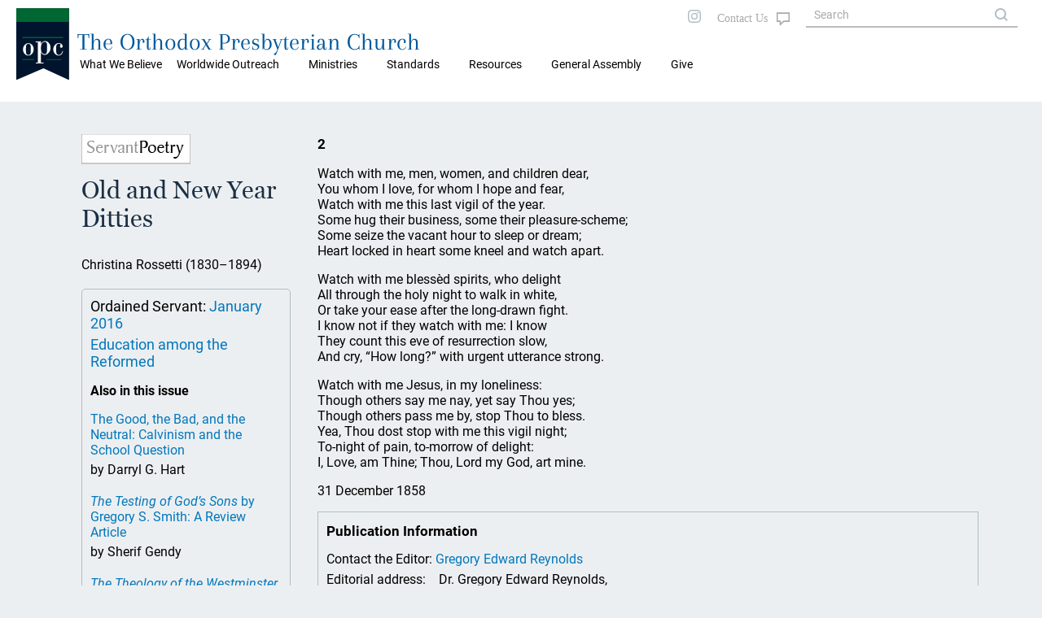

--- FILE ---
content_type: image/svg+xml
request_url: https://www.opc.org/images/style2020/Download.svg
body_size: 1978
content:
<?xml version="1.0" encoding="UTF-8" standalone="no"?>
<svg
   xmlns:dc="http://purl.org/dc/elements/1.1/"
   xmlns:cc="http://creativecommons.org/ns#"
   xmlns:rdf="http://www.w3.org/1999/02/22-rdf-syntax-ns#"
   xmlns:svg="http://www.w3.org/2000/svg"
   xmlns="http://www.w3.org/2000/svg"
   xmlns:sodipodi="http://sodipodi.sourceforge.net/DTD/sodipodi-0.dtd"
   xmlns:inkscape="http://www.inkscape.org/namespaces/inkscape"
   width="16"
   height="16"
   viewBox="0 0 16 16"
   version="1.1"
   id="svg9"
   sodipodi:docname="Download.svg"
   inkscape:version="1.0.1 (3bc2e813f5, 2020-09-07)">
  <metadata
     id="metadata13">
    <rdf:RDF>
      <cc:Work
         rdf:about="">
        <dc:format>image/svg+xml</dc:format>
        <dc:type
           rdf:resource="http://purl.org/dc/dcmitype/StillImage" />
        <dc:title></dc:title>
      </cc:Work>
    </rdf:RDF>
  </metadata>
  <sodipodi:namedview
     pagecolor="#ffffff"
     bordercolor="#666666"
     borderopacity="1"
     objecttolerance="10"
     gridtolerance="10"
     guidetolerance="10"
     inkscape:pageopacity="0"
     inkscape:pageshadow="2"
     inkscape:window-width="1249"
     inkscape:window-height="662"
     id="namedview11"
     showgrid="false"
     inkscape:pagecheckerboard="true"
     inkscape:zoom="18.782524"
     inkscape:cx="2.4332876"
     inkscape:cy="11.758453"
     inkscape:window-x="666"
     inkscape:window-y="292"
     inkscape:window-maximized="0"
     inkscape:current-layer="svg9" />
  <defs
     id="defs5">
    <clipPath
       id="clip-path">
      <rect
         width="16"
         height="16"
         fill="none"
         id="rect2" />
    </clipPath>
  </defs>
  <g
     id="Down_arrow"
     data-name="Down arrow"
     clip-path="url(#clip-path)">
    <path
       id="Path_10"
       data-name="Path 10"
       d="M8,0,6.545,1.455l5.506,5.506H0V9.039H12.052L6.545,14.545,8,16l8-8Z"
       transform="translate(16) rotate(90)"
       fill="#fff" />
  </g>
</svg>


--- FILE ---
content_type: image/svg+xml
request_url: https://www.opc.org/images/style2020/map-search-outline.svg
body_size: 932
content:
<svg xmlns="http://www.w3.org/2000/svg" xmlns:xlink="http://www.w3.org/1999/xlink" width="17.159" height="18" viewBox="0 0 17.159 18">
  <defs>
    <clipPath id="clip-path">
      <rect width="17.158" height="18" fill="none"/>
    </clipPath>
  </defs>
  <g id="map-search-outline" clip-path="url(#clip-path)">
    <path id="map-search-outline-2" data-name="map-search-outline" d="M13.36,10.415a3.79,3.79,0,0,1,3.206,5.806l2.592,2.609L17.989,20l-2.626-2.583a3.787,3.787,0,1,1-2-7m0,1.683a2.1,2.1,0,1,0,2.1,2.1,2.1,2.1,0,0,0-2.1-2.1M16.727,2a.421.421,0,0,1,.421.421v7.835a5.5,5.5,0,0,0-1.683-1.1V4.272l-2.525.976V8.732a5.883,5.883,0,0,0-1.683.421v-3.9L7.891,4.079v9.812h0V14.2a5.508,5.508,0,0,0,.219,1.548l-1.06-.37L2.555,17.122l-.135.025A.421.421,0,0,1,2,16.727V4a.424.424,0,0,1,.3-.4L7.049,2,12.1,3.767l4.494-1.742L16.727,2M3.683,4.912v9.972l2.525-.976V4.062Z" transform="translate(-2 -2)" fill="#eceff1"/>
  </g>
</svg>


--- FILE ---
content_type: application/javascript
request_url: https://www.opc.org/scripts/effects.js
body_size: 8533
content:
function archYearShowHide(evt,overRide) {
      if (typeof overRide == "undefined") {
         var overRide = "ignore";
      }
      var clickTarget   = $(evt.target);
      var nextDiv = $(clickTarget).next();
      if ($(nextDiv).css("display") == "block") {
         console.log ("archYear hiding");
         $(clickTarget).css("background-image","url('/images/style2020/mobsub-closed.svg')");
         $(nextDiv).hide('blind',120);
         } else {
         console.log ("archYear showing");
         $(nextDiv).show('blind',120);
         $(clickTarget).css("background-image","url('/images/style2020/mobsub-open.svg')");
      }
}
function pgVolumesSelectShowHide(evt,overRide) {
      if (typeof overRide == "undefined") {
         var overRide = "";
      } 
      if (overRide == "last") {
         var theVolume = $("select.PGVOLUMES").find(":selected").val();
         var zeroYear  = $($("div.archYear")[0]).children()[0].dataset.year;
      } else {
         var zeroYear = 0;
      }

      if (overRide == "") {
         var clickTarget   = $(evt.target);
         var theVolume = $(clickTarget).find(":selected").val();
      }
      $("select.PGISSUES").addClass("displayNone");
      $("select.PGISSUES.vol." + theVolume).removeClass("displayNone");
      console.log("showing: " + $("selectPGISSUES.vol." + theVolume).attr("class"));
}

function pgIssuesSelectShow(evt,overRide) {
      if (typeof overRide == "undefined") {
         var overRide = "";
      } 
      if (overRide == "") {
         var clickTarget   = $(evt.target);
         var theIssue = $(clickTarget).find(":selected");
      }
      thePDF   = theIssue[0].dataset.issuePdf;
      theImg   = theIssue[0].dataset.issueImg;
      theTitle = theIssue[0].dataset.issueTitle;
      thebgURL = "url('" + theImg + "')";
      selHTML  = "<h3 class=\"ArticleTitle\">Selected Issue</h3>";
      selHTML += "<div class=\"PGSelectedIssueCover\" style=\"background-image:" + thebgURL + ";\">";
      selHTML += "<a class=\"fill\" href=\"" + thePDF + "\" target=\"_blank\"></a></div>";
      selHTML += "<p><a href=\"" + thePDF + "\" target=\"_blank\">" + theTitle + "</a></p>";

      $("div.PGSelectedIssue").removeClass("displayNone");
      $("div.PGSelectedIssue").html(selHTML);
}


function archYearSelectShowHide(evt,overRide) {
      if (typeof overRide == "undefined") {
         var overRide = "";
      } 
      if (overRide == "last") {
         var theYear  = $("select.controls").find(":selected").val();
         var zeroYear = $($("div.archYear")[0]).children()[0].dataset.year;
      } else {
         var zeroYear = 0;
      }

      if (overRide == "") {
         var clickTarget   = $(evt.target);
         var theYear = $(clickTarget).find(":selected").val();
      }
      if (theYear != zeroYear) {
         console.log("theYear = " + theYear);
         var toHide =  $("div.archYear");
         var hideCount = 0;
         for (var i = 0; i< toHide.length; i++) {
             if ($(toHide[i]).css('display') != "none") {
                hideCount++;
                $(toHide[i]).css('display','none');
                //setTimeout(function () { $(toHide[i]).hide('blind')}, hideCount*500);
                console.log("hidding: " + $(toHide[i]).attr("class") + " after: " + hideCount*500);
             }
         }
         $("div.archYear." + theYear).show('blind');
         console.log("showing: " + $("div.archYear." + theYear).attr("class") + " after: " + (hideCount+1)*500);

      } 
      archLoadBG("archYear",theYear);
}

function archLoadBG(theClass,theYear) {
      var cnb = $("div" + ((theClass !="") ? "." + theClass : "") + ((theYear !="") ? "." + theYear : "") + " div" );
      for (var i = 0; i< cnb.length; i++) {
          var elem = cnb[i];
          if (typeof cnb[i].dataset.backgroundYear == "string") {
             if (typeof cnb[i].dataset.year == "string") {
                if (cnb[i].dataset.year == theYear) {
                   if ($(cnb[i]).css('background').indexOf('url') == -1) 
                      $(cnb[i]).css('background',cnb[i].dataset.backgroundYear);
                   }
                }
             }
      }
}

function archiveShowHide(e,overRide) {
    if (typeof overRide == "undefined") {
       var overRide = "ignore";
    }
    var popupDiv = $("div.popupArchive");
    if ((popupDiv.css("display") == "block") || (overRide == "close")) {
       console.log ("popup hiding");
       $("div.popupArchive").hide('slide',{direction:'left'});
       } else {
       console.log ("popup showing");
       $("div.popupArchive").show('slide',{direction:'left'});
    }
}

function dtMenuShow(evt) {
   var hoverTarget   = $(evt.target);
   var childIdx = 0;
   try {
       if (hoverTarget.prop("tagName").toLowerCase() == "a") {
          //console.log("evt below");
          //console.log(evt);
          //console.log("evt.target below");
          //console.log(evt.target);
          //console.log("hoverTarget below");
          //console.log(hoverTarget);
          //console.log("hoverTarget[0].parentNode below");
          //console.log(hoverTarget[0].parentNode);
          hoverTarget = $(hoverTarget[0].parentNode);
          //console.log("reparenting to ");
          //console.log(hoverTarget);
       }
   } catch (e) {
       //console.log(e);
   }
   try {
       if ($(hoverTarget.children()[0]).prop("tagName").toLowerCase() == "a") {
         childIdx = 1;
       }
   } catch(e) {
      //console.log("error");
      //console.log(e);
      //console.log(hoverTarget);
   }
   $(hoverTarget[0].children[childIdx]).show('blind',120);
}

function dtMenuHide(evt) {
   var hoverTarget   = $(evt.delegateTarget);
   var childIdx = 0;
   try {
      if ($(hoverTarget.children()[0]).prop("tagName").toLowerCase() == "a") {
         childIdx = 1;
      }
   } catch (e) {
   }
   var actualTarget = $(hoverTarget[0].children[childIdx]);
   var finalTarget = null;
   if (actualTarget.hasClass("topmenuitemscontainer")) {
       finalTarget = actualTarget;
   } else {
      var theParents = actualTarget.parents();
      for (var yy = 0; yy < theParents.length; yy++) {
          if ($(theParents[yy]).hasClass("topmenuitemscontainer")) {
             finalTarget = theParents[yy];
          }
      }
   }
   setTimeout(function(){$(finalTarget).hide('blind',70);},300);
   //$(hoverTarget[0].children[0]).hide({"effect":"blind"});
   //$("div.topmenuitemscontainer").css('display','none');

}
function initFeatureArchive () {
      archYearSelectShowHide(null,"last");
}

function showMoreChurch(evt) {
   var theTarget   = $(evt.delegateTarget);
   var theNext = theTarget.next();
   var aClasses =  theNext.attr("class").split(' ');
   if (aClasses.indexOf("ChurchDirMore") == -1) {
       theNext = theNext.next();
   }
   if (theNext.css('display') == "block") {
      theNext.css('display','none'); 
   } else {
      theNext.css('display','block'); 
   }
}

function submitOnNotBlank(elem) {
    if (elem.value != "") {
       elem.form.submit();
    }
}

function formReset (elem) {
      elem.form.reset();
}
function closeChurchCard(evt) {
    var theTarget   = $(evt.delegateTarget);
    $(theTarget).closest("div.ChurchDirMore").css("display","none");
}

function initLocator() {
    $("div.ChurchDirMore div.close").click(function(evt) {closeChurchCard(evt)});
}

function effectsInit() {
       var cnb = $("div");
       for (var i = 0; i< cnb.length; i++) {
           var elem = cnb[i];
           if (typeof cnb[i].dataset.background == "string") {
               if (cnb[i].dataset.background.indexOf('url') == -1) {
                  $(cnb[i]).css('background-image',"url('"+cnb[i].dataset.background+"')");
               } else {
                  $(cnb[i]).css('background',cnb[i].dataset.background);
               }
           }
       }
      $("span.popupArchive").click(function (evt) {archiveShowHide(evt);});
      $("p.archYear").click(function (evt) {archYearShowHide(evt);});
      $("select.archYear").change(function (evt) {archYearSelectShowHide(evt);});
      $("select.PGVOLUMES").change(function (evt) {pgVolumesSelectShowHide(evt);});
      $("select.PGISSUES").change(function (evt) {pgIssuesSelectShow(evt);});
      $("*").tooltip();
      $("* [title='Close']").tooltip({disabled:true});
      $("div.maintopmenu.hasmenu").hover(dtMenuShow,dtMenuHide);
      //$("div.maintopmenu.hasmenu a").hover(dtMenuShow,dtMenuHide);
      $("div.divGridTableCell.ChurchDir").click(function (evt) {showMoreChurch(evt);});
}
